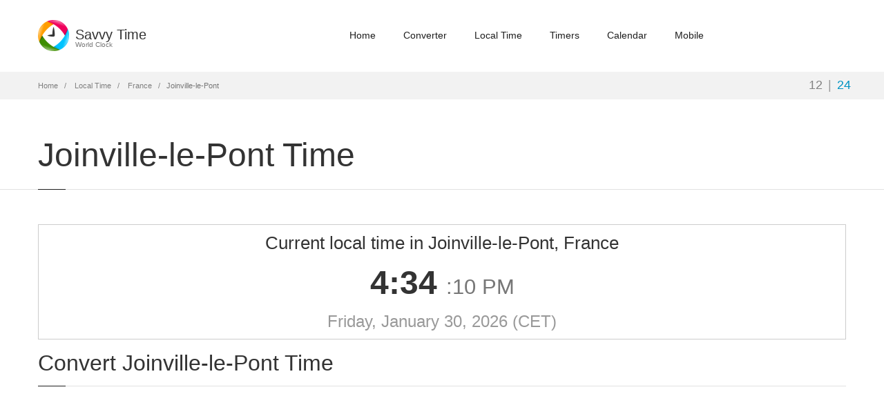

--- FILE ---
content_type: text/html; charset=utf-8
request_url: https://savvytime.com/local/france-joinville-le-pont
body_size: 4090
content:

<!doctype html>
<html lang="en">

<head>
    <title>Local Time in Joinville-le-Pont, France</title>
    <meta name="description" content="Current local time in Joinville-le-Pont, France. Time zones CET, Central European Standard Time, Europe/Paris. Joinville-le-Pont UTC/GMT offset, daylight saving, facts and alternative names">
    <meta name="viewport" content="width=device-width, initial-scale=1.0" />
    <meta charset="utf-8">
    <link rel="icon" type="image/png" href="/images/favicon.png">
    
    <link href="https://fonts.googleapis.com/css2?family=Roboto+Mono:wght@400;500;700&display=swap" rel="stylesheet">
    


    <link href="/css/home.min.css?v=5la8y" as="style" rel="stylesheet"/>

    


    <script defer src="/js/local.min.js?v=5la8y"></script>

    <!-- Global site tag (gtag.js) - Google Analytics -->
    <script async src="https://www.googletagmanager.com/gtag/js?id=G-BSRJQ9RXEV"></script>
    <script>
        window.dataLayer = window.dataLayer || [];
        function gtag() { dataLayer.push(arguments); }
        gtag('js', new Date());

        gtag('config', 'G-BSRJQ9RXEV');
    </script>
    <!--TODO: Remove old Google Analytics-->
    <script>
        (function (i, s, o, g, r, a, m) {
            i['GoogleAnalyticsObject'] = r;
            i[r] = i[r] ||
                function () {
                    (i[r].q = i[r].q || []).push(arguments);
                }, i[r].l = 1 * new Date();
            a = s.createElement(o),
                m = s.getElementsByTagName(o)[0];
            a.async = 1;
            a.src = g;
            m.parentNode.insertBefore(a, m);
        })(window, document, 'script', '//www.google-analytics.com/analytics.js', 'ga');
        ga('create', 'UA-50929412-2', 'auto');
        ga('send', 'pageview');
    </script>
</head>

<body class="fixed-header">
    <header class="header ">
        <div class="container">
            <div class="row">
                <div class="logo-box col-xs-6 col-md-2">
                    <a href="/" class="logo">
                        <img src="/images/logo.png" alt="savvy time logo">
                        <h5 class="logo-text">Savvy Time <small>World Clock</small></h5>
                    </a>
                </div>
                <div class="col-xs-6 col-md-10 right-box right-box-wrapper">
                    <div class="primary">
                        <div class="navbar">
                            <button class="navbar-toggle btn-navbar collapsed" data-toggle="collapse"
                                data-target="#main-menu" aria-label="main-menu">
                                <span class="icon-bar"></span>
                                <span class="icon-bar"></span>
                                <span class="icon-bar"></span>
                            </button>
                            <nav id="main-menu" class="collapse collapsing navbar-collapse">
                                <ul class="nav navbar-nav">
                                    <li>
                                        <a href="/">Home</a>
                                    </li>
                                    <li>
                                        <a href="/converter">Converter</a>
                                    </li>
                                    <li>
                                        <a href="/local">Local Time</a>
                                    </li>
                                    <li class="parent">
                                        <a href="/timers">
                                            Timers
                                            <span class="open-sub">
                                                <span></span><span></span>
                                            </span>
                                        </a>
                                        <ul class="sub">
                                            <li>
                                                <a href="/timer">Timer</a>
                                            </li>
                                            <li>
                                                <a href="/stopwatch">Stopwatch</a>
                                            </li>
                                            <li>
                                                <a href="/countdown">Countdown</a>
                                            </li>
                                        </ul>
                                    </li>
                                    <li class="parent">
                                        <a href="/calendars">
                                            Calendar
                                            <span class="open-sub">
                                                <span></span><span></span>
                                            </span>
                                        </a>
                                        <ul class="sub">
                                            <li>
                                                <a href="/calendar">2026 Calendar</a>
                                            </li>
                                            <li>
                                                <a href="/calendar/2027">2027 Calendar</a>
                                            </li>
                                            <li>
                                                <a href="/current-week">Current Week</a>
                                            </li>
                                            <li>
                                                <a href="/week-number">Week Numbers</a>
                                            </li>
                                        </ul>
                                    </li>
                                    <li>
                                        <a href="/mobile">Mobile</a>
                                    </li>
                                </ul>
                            </nav>
                        </div>
                    </div>
                </div>
            </div>
        </div>
    </header>
    <div class="breadcrumb-box">
        <div class="container">
            <ul class="breadcrumb">
                <li>
                    <a href="/">Home</a>
                </li>
                <li>
                    <a href="/local">Local Time</a>
                </li>
                <li>
                    <a href="/local/france">France</a>
                </li>
                <li class="active">Joinville-le-Pont</li>
            </ul>
            <div class="hour-switch">
                <button class="hour-format active" data-format="format12"
                    title="12-hour AM/PM clock">12</button>|<button class="hour-format" data-format="format24"
                    title="24-hour clock">24</button>
            </div>
        </div>
    </div>
    <section id="main">
        
<header class="page-header">
    <div class="container">
        <h1 class="title">Joinville-le-Pont Time</h1>
    </div>
</header>

<div class="container local-container">
    <article class="content">
        <div class="row local-current-time">
            <div class="col-xs-12">
                <div class="content-block frame text-center js-local-time" data-timezone="Europe/Berlin"
                    data-timezone-fallback="Europe/Paris" data-offset-hours="1">
                    <div class="text-center">
                        <h4 class="current-time-header">Current local time in Joinville-le-Pont, France</h4>
                        <h2 class="time format12">
                            <span class="current-hours">--</span>:<span class="current-minutes">--</span>
                            <small class="time-extra">
                                :<span class="current-seconds">--</span>
                                <span class="current-ampm"></span>
                            </small>
                        </h2>
                        <h2 class="time format24 st-hide">
                            <span class="current-hours">--</span>:<span class="current-minutes">--</span>
                            <small class="time-extra">
                                :<span class="current-seconds">--</span>
                            </small>
                        </h2>
                    </div>
                    <p class="lead details">
                        <span class="current-date">Loading date...</span>
                        <span data-toggle="tooltip" data-placement="right"
                            title="Central European Time">(CET)</span>
                    </p>
                </div>
            </div>
        </div>

        <div class="row">
            <div class="col-xs-12">
                <div class="title-box local-info-title">
                    <h2 class="title">Convert Joinville-le-Pont Time</h2>
                </div>
                <div class="margin-bottom-30">
                    <script async src="//pagead2.googlesyndication.com/pagead/js/adsbygoogle.js"></script>
<!-- Savvy Time local -->
<ins class="adsbygoogle"
     style="display: block"
     data-ad-client="ca-pub-4312826468518183"
     data-ad-slot="5264899350"
     data-ad-format="auto">
</ins>
<script>
    (adsbygoogle = window.adsbygoogle || []).push({});
</script>

                </div>
                <p>
                    <strong>Want to <a href="/converter/france-joinville-le-pont">convert Joinville-le-Pont time</a> to
                        different time zone?</strong>
                    Our <a href="/converter/cet">CET Time Zone
                        Converter</a>
                    will help you find and compare Joinville-le-Pont time to any time zone or city around the world.
                </p>
                <p>
                    Additionally you can select one of our popular time converters, allowing convert
                    Joinville-le-Pont CET timezone to
                    <a href="/converter/cet-to-gmt">GMT</a>, <a href="/converter/cet-to-pst">PST</a>, <a href="/converter/cet-to-est">EST</a>, <a href="/converter/cet-to-pdt">PDT</a>, <a href="/converter/cet-to-cst">CST</a>, <a href="/converter/cet-to-edt">EDT</a>, <a href="/converter/cet-to-ist">IST</a>, <a href="/converter/cet-to-bst">BST</a>, <a href="/converter/cet-to-cest">CEST</a>, <a href="/converter/cet-to-cdt">CDT</a> timezones.
                </p>
            </div>
        </div>

        

<div id="france-joinville-le-pont" lass="row" class="city-header">
    <div class="col-xs-12">
        <div class="title-box local-info-title">
            <h2 class="title">Joinville-le-Pont Information</h2>
        </div>
    </div>
</div>
<div class="row">
    <div class="col-xs-12">
        <div class="content-block frame local-info">
            <h4 class="title">Time Zone</h4>
            <div class="row border-bottom">
                <div class="col-xs-4">
                    <strong>Abbreviation / Name</strong>
                </div>
                <div class="col-xs-8">
CET - Central European Time                        <br>
                        <span class="inactive">CEST  - Central European Summer Time</span>
                </div>
            </div>
            <div class="row border-bottom">
                <div class="col-xs-4">
                    <strong>UTC / GMT Offset</strong>
                </div>
                <div class="col-xs-8">
                    +1:00 hour during Central European Time, currently in use.
                        <br>
                        <span class="inactive">+2:00 hours during Central European Summer Time.</span>
                </div>
            </div>
                <div class="row border-bottom">
                    <div class="col-xs-4">
                        <strong>Daylight Saving Time Change</strong>
                    </div>
                    <div class="col-xs-8">+1:00 hour - DST is NOT in use</div>
                </div>
                <div class="row border-bottom">
                    <div class="col-xs-4">
                        <strong>Daylight Saving Time Starts</strong>
                    </div>
                    <div class="col-xs-8 city-dts">
                        <img loading='lazy' class='dst-clock' src='/images/dts_clock/dts_forward_2am.png' alt='Daylight saving time clock moves forward for one hour from 2am to 3am' title='Daylight saving time clock moves forward for one hour from 2am to 3am'>
                        Sunday,  <strong>March 29</strong>, 2026 at <strong>2:00 am</strong> local time. DST starts annually the on last Sunday of March. Clocks are turned <strong>forward</strong> 1 hour to Sunday,  March 29, 2026, 3:00 am local daylight time instead. Also called Spring Forward or Summer Time.
                    </div>
                </div>
                <div class="row border-bottom">
                    <div class="col-xs-4">
                        <strong>Daylight Saving Time Ends</strong>
                    </div>
                    <div class="col-xs-8 city-dts">
                        <img loading='lazy' class='dst-clock' src='/images/dts_clock/dts_back_3am.png' alt='Daylight saving time clock moves back for one hour from 3am to 2am' title='Daylight saving time clock moves back for one hour from 3am to 2am'>
                        Sunday,  <strong>October 25</strong>, 2026 at <strong>3:00 am</strong> local time. DST ends annually the on last Sunday of October. Clocks are turned <strong>backward</strong> 1 hour to Sunday,  October 25, 2026, 2:00 am local standard time instead. Also called Fall Back or switch to Winter Time.
                    </div>
                </div>
            <h4 class="city-title">Joinville-le-Pont Facts</h4>
            <div class="row border-bottom">
                <div class="col-xs-4">
                    <strong>Country</strong>
                </div>
                <div class="col-xs-8">France</div>
            </div>
                <div class="row border-bottom">
                    <div class="col-xs-4">
                        <strong>Alternative Names</strong>
                    </div>
                    <div class="col-xs-8">Joinville, Joinville-le-Pont, La Branche-du-Pont-de-Saint-Maur, Zhoanvil l'o Pon, Zhuenvil'-le-Pon, joan'vu~iru-ru-pon, qiao lian cheng, Жоанвил льо Пон, Жуенвиль-ле-Пон, Жуенвіль-ле-Пон, ジョアンヴィル＝ル＝ポン, 桥连城</div>
                </div>
                <div class="row border-bottom">
                    <div class="col-xs-4">
                        <strong>Population</strong>
                    </div>
                    <div class="col-xs-8">18,154</div>
                </div>
                <div class="row border-bottom">
                    <div class="col-xs-4">
                        <strong>Currency</strong>
                    </div>
                    <div class="col-xs-8">Euro  (EUR)</div>
                </div>
                <div class="row border-bottom">
                    <div class="col-xs-4">
                        <strong>Geographic Coordinates</strong>
                    </div>
                    <div class="col-xs-8">
                        48&#xB0; 49&#x27; N Latitude / 2&#xB0; 28&#x27; E Longitude
                    </div>
                </div>
                <div class="row">
                    <div class="col-xs-4">
                        <strong>International Dialing Code</strong>
                    </div>
                    <div class="col-xs-8">&#x2B;33</div>
                </div>
        </div>
    </div>
</div>

        <div class="cities">
            <div class="title-box">
                <h2 class="title">Popular Joinville-le-Pont converters</h2>
            </div>
            <div class="row">
                <div class="col-xs-6 col-sm-3">
                    <a href="/converter/france-joinville-le-pont-to-lhst">Joinville-le-Pont to
                        LHST time</a>
                </div>
                <div class="col-xs-6 col-sm-3">
                    <a href="/converter/france-joinville-le-pont-to-vet">Joinville-le-Pont to
                        VET time</a>
                </div>
                <div class="col-xs-6 col-sm-3">
                    <a href="/converter/france-joinville-le-pont-to-&#x2B;08">Joinville-le-Pont to
                        &#x2B;08 time</a>
                </div>
                <div class="col-xs-6 col-sm-3">
                    <a href="/converter/france-joinville-le-pont-to-wez">Joinville-le-Pont to
                        WEZ time</a>
                </div>
                <div class="col-xs-6 col-sm-3">
                    <a href="/converter/france-joinville-le-pont-to-hac">Joinville-le-Pont to
                        HAC time</a>
                </div>
                <div class="col-xs-6 col-sm-3">
                    <a href="/converter/france-joinville-le-pont-to-wet">Joinville-le-Pont to
                        WET time</a>
                </div>
                <div class="col-xs-6 col-sm-3">
                    <a href="/converter/france-joinville-le-pont-to-hac">Joinville-le-Pont to
                        HAC time</a>
                </div>
                <div class="col-xs-6 col-sm-3">
                    <a href="/converter/france-joinville-le-pont-to-tjt">Joinville-le-Pont to
                        TJT time</a>
                </div>
                <div class="col-xs-6 col-sm-3">
                    <a href="/converter/france-joinville-le-pont-to-botswana-mogoditshane">Joinville-le-Pont to Mogoditshane
                        time</a>
                </div>
                <div class="col-xs-6 col-sm-3">
                    <a href="/converter/france-joinville-le-pont-to-india-basoda">Joinville-le-Pont to Basoda
                        time</a>
                </div>
                <div class="col-xs-6 col-sm-3">
                    <a href="/converter/france-joinville-le-pont-to-united-kingdom-haywards-heath">Joinville-le-Pont to Haywards Heath
                        time</a>
                </div>
                <div class="col-xs-6 col-sm-3">
                    <a href="/converter/france-joinville-le-pont-to-argentina-berazategui">Joinville-le-Pont to Berazategui
                        time</a>
                </div>
                <div class="col-xs-6 col-sm-3">
                    <a href="/converter/france-joinville-le-pont-to-germany-aichach">Joinville-le-Pont to Aichach
                        time</a>
                </div>
                <div class="col-xs-6 col-sm-3">
                    <a href="/converter/france-joinville-le-pont-to-greece-nea-ionia">Joinville-le-Pont to Nea Ionia
                        time</a>
                </div>
                <div class="col-xs-6 col-sm-3">
                    <a href="/converter/france-joinville-le-pont-to-uzbekistan-dashtobod">Joinville-le-Pont to Dashtobod
                        time</a>
                </div>
                <div class="col-xs-6 col-sm-3">
                    <a href="/converter/france-joinville-le-pont-to-germany-buchen-in-odenwald">Joinville-le-Pont to Buchen in Odenwald
                        time</a>
                </div>
            </div>
        </div>

        <div class="cities">
            <div class="title-box">
                <h2 class="title">Nearby Cities and Towns</h2>
            </div>
            <div class="row">
                <div class="col-xs-6 col-sm-3">
                    <a href="/local/france-nogent-sur-marne">Nogent-sur-Marne</a>
                </div>
                <div class="col-xs-6 col-sm-3">
                    <a href="/local/france-champigny-sur-marne">Champigny-sur-Marne</a>
                </div>
                <div class="col-xs-6 col-sm-3">
                    <a href="/local/france-maisons-alfort">Maisons-Alfort</a>
                </div>
                <div class="col-xs-6 col-sm-3">
                    <a href="/local/france-fontenay-sous-bois">Fontenay-sous-Bois</a>
                </div>
                <div class="col-xs-6 col-sm-3">
                    <a href="/local/france-le-perreux-sur-marne">Le Perreux-sur-Marne</a>
                </div>
                <div class="col-xs-6 col-sm-3">
                    <a href="/local/france-saint-maurice">Saint-Maurice</a>
                </div>
                <div class="col-xs-6 col-sm-3">
                    <a href="/local/france-creteil">Creteil</a>
                </div>
                <div class="col-xs-6 col-sm-3">
                    <a href="/local/france-vincennes">Vincennes</a>
                </div>
                <div class="col-xs-6 col-sm-3">
                    <a href="/local/france-saint-maur-des-fosses">Saint-Maur-des-Fosses</a>
                </div>
                <div class="col-xs-6 col-sm-3">
                    <a href="/local/france-bry-sur-marne">Bry-sur-Marne</a>
                </div>
                <div class="col-xs-6 col-sm-3">
                    <a href="/local/france-alfortville">Alfortville</a>
                </div>
                <div class="col-xs-6 col-sm-3">
                    <a href="/local/france-saint-mande">Saint-Mande</a>
                </div>
                <div class="col-xs-6 col-sm-3">
                    <a href="/local/france-charenton-le-pont">Charenton-le-Pont</a>
                </div>
                <div class="col-xs-6 col-sm-3">
                    <a href="/local/france-neuilly-plaisance">Neuilly-Plaisance</a>
                </div>
                <div class="col-xs-6 col-sm-3">
                    <a href="/local/france-montreuil">Montreuil</a>
                </div>
                <div class="col-xs-6 col-sm-3">
                    <a href="/local/france-rosny-sous-bois">Rosny-sous-Bois</a>
                </div>
                <div class="col-xs-6 col-sm-3">
                    <a href="/local/france-villiers-sur-marne">Villiers-sur-Marne</a>
                </div>
                <div class="col-xs-6 col-sm-3">
                    <a href="/local/france-chennevieres-sur-marne">Chennevieres-sur-Marne</a>
                </div>
                <div class="col-xs-6 col-sm-3">
                    <a href="/local/france-bonneuil-sur-marne">Bonneuil-sur-Marne</a>
                </div>
                <div class="col-xs-6 col-sm-3">
                    <a href="/local/france-bagnolet">Bagnolet</a>
                </div>
                <div class="col-xs-6 col-sm-3">
                    <a href="/local/france-neuilly-sur-marne">Neuilly-sur-Marne</a>
                </div>
                <div class="col-xs-6 col-sm-3">
                    <a href="/local/france-ivry-sur-seine">Ivry-sur-Seine</a>
                </div>
                <div class="col-xs-6 col-sm-3">
                    <a href="/local/france-villemomble">Villemomble</a>
                </div>
                <div class="col-xs-6 col-sm-3">
                    <a href="/local/france-ormesson-sur-marne">Ormesson-sur-Marne</a>
                </div>
                <div class="col-xs-6 col-sm-3">
                    <a href="/local/france-vitry-sur-seine">Vitry-sur-Seine</a>
                </div>
                <div class="col-xs-6 col-sm-3">
                    <a href="/local/france-noisy-le-grand">Noisy-le-Grand</a>
                </div>
                <div class="col-xs-6 col-sm-3">
                    <a href="/local/france-les-lilas">Les Lilas</a>
                </div>
                <div class="col-xs-6 col-sm-3">
                    <a href="/local/france-romainville">Romainville</a>
                </div>
                <div class="col-xs-6 col-sm-3">
                    <a href="/local/france-noisy-le-sec">Noisy-le-Sec</a>
                </div>
                <div class="col-xs-6 col-sm-3">
                    <a href="/local/france-le-plessis-trevise">Le Plessis-Trevise</a>
                </div>
                <div class="col-xs-6 col-sm-3">
                    <a href="/local/france-choisy-le-roi">Choisy-le-Roi</a>
                </div>
                <div class="col-xs-6 col-sm-3">
                    <a href="/local/france-sucy-en-brie">Sucy-en-Brie</a>
                </div>
                <div class="col-xs-6 col-sm-3">
                    <a href="/local/france-noiseau">Noiseau</a>
                </div>
                <div class="col-xs-6 col-sm-3">
                    <a href="/local/france-gagny">Gagny</a>
                </div>
                <div class="col-xs-6 col-sm-3">
                    <a href="/local/france-le-kremlin-bicetre">Le Kremlin-Bicetre</a>
                </div>
                <div class="col-xs-6 col-sm-3">
                    <a href="/local/france-le-pre-saint-gervais">Le Pre-Saint-Gervais</a>
                </div>
                <div class="col-xs-6 col-sm-3">
                    <a href="/local/france-bondy">Bondy</a>
                </div>
                <div class="col-xs-6 col-sm-3">
                    <a href="/local/france-boissy-saint-leger">Boissy-Saint-Leger</a>
                </div>
                <div class="col-xs-6 col-sm-3">
                    <a href="/local/france-thiais">Thiais</a>
                </div>
                <div class="col-xs-6 col-sm-3">
                    <a href="/local/france-le-raincy">Le Raincy</a>
                </div>
            </div>
        </div>

    </article>
</div>

    </section>
    <footer id="footer" class="footer-two">
        <div class="footer-top">
            <a href="/contact">Contact Us</a>
            <a href="/disclaimer">Disclaimer</a>
            <a href="https://apps.apple.com/sa/app/savvy-time/id1604337442" target="_blank">App Store</a>
            <a href="https://play.google.com/store/apps/details?id=com.savvytime.mobile" target="_blank">Play Store</a>
        </div>
    </footer>
</body>

</html>


--- FILE ---
content_type: text/html; charset=utf-8
request_url: https://www.google.com/recaptcha/api2/aframe
body_size: 267
content:
<!DOCTYPE HTML><html><head><meta http-equiv="content-type" content="text/html; charset=UTF-8"></head><body><script nonce="72cutIhgPGNXIufKP5KytQ">/** Anti-fraud and anti-abuse applications only. See google.com/recaptcha */ try{var clients={'sodar':'https://pagead2.googlesyndication.com/pagead/sodar?'};window.addEventListener("message",function(a){try{if(a.source===window.parent){var b=JSON.parse(a.data);var c=clients[b['id']];if(c){var d=document.createElement('img');d.src=c+b['params']+'&rc='+(localStorage.getItem("rc::a")?sessionStorage.getItem("rc::b"):"");window.document.body.appendChild(d);sessionStorage.setItem("rc::e",parseInt(sessionStorage.getItem("rc::e")||0)+1);localStorage.setItem("rc::h",'1769787249483');}}}catch(b){}});window.parent.postMessage("_grecaptcha_ready", "*");}catch(b){}</script></body></html>